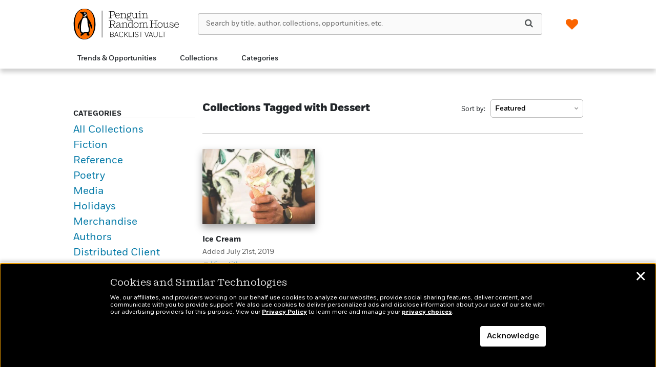

--- FILE ---
content_type: text/javascript
request_url: https://penguinrandomhousebacklistvault.com/wp-content/themes/sales-platform-white-label-theme/js/collections/script.js?ver=1.1.28
body_size: 13
content:
jQuery(document).ready(function($) {
  $(".content-body").on("click", ".archive-forms-display-next-page", function(
    e
  ) {
    e.preventDefault();
    $(this).after(
      '<div class="loading"><img src="' +
        collections.loadingUrl +
        '" alt="AJAX Loader"></div>'
    );
    $(this).remove();

    $.ajax({
      url: $(this).attr("href"),
      type: "GET",
      success: function(response) {
        var nextPage = $(response)
          .find(".content-body__content-wrap")
          .html();
        var $contentBody = $(".content-body__content-wrap");
        $contentBody.append(nextPage);
        $contentBody.find(".loading").remove();
        jQuery( document ).trigger('catalogs:loaded');
      }
    });
  });
  $("#sort-option").on("change", function() {
    window.location = $(this)
      .find(":selected")
      .data("url");
  });

  $("body").on("click", ".forms-displays-cover", function(e) {
    e.preventDefault();
    var $parent = $(this)
        .parents(".catalog-item")
        .first(),
      $link = $parent.find(".catalog-meta").find("a")[0];

    $link.click();
  });
});


--- FILE ---
content_type: image/svg+xml
request_url: https://penguinrandomhousebacklistvault.com/wp-content/themes/sales-platform-white-label-theme/img/email-icon.svg
body_size: 439
content:
<?xml version="1.0" encoding="UTF-8"?>
<svg width="12px" height="10px" viewBox="0 0 12 10" version="1.1" xmlns="http://www.w3.org/2000/svg" xmlns:xlink="http://www.w3.org/1999/xlink">
    <!-- Generator: Sketch 43.2 (39069) - http://www.bohemiancoding.com/sketch -->
    <title></title>
    <desc>Created with Sketch.</desc>
    <defs></defs>
    <g id="Symbols" stroke="none" stroke-width="1" fill="none" fill-rule="evenodd">
        <g id="Catalog-Media-Types/Email" transform="translate(0.000000, -8.000000)" fill="#7F7F7F">
            <path d="M11.1428704,16.785714 L11.1428704,11.6428508 C11.0022453,11.8035652 10.8482272,11.9508868 10.6808163,12.0848156 C9.72322588,12.8214236 8.75893901,13.5714245 7.82813433,14.3482111 C7.32590159,14.7700866 6.70313299,15.2857122 6.00670359,15.2857122 L5.99331072,15.2857122 C5.29688131,15.2857122 4.67411271,14.7700866 4.17187997,14.3482111 C3.24107529,13.5714245 2.27678843,12.8214236 1.319198,12.0848156 C1.15178709,11.9508868 0.997769047,11.8035652 0.857143879,11.6428508 L0.857143879,16.785714 C0.857143879,16.8995535 0.957590427,17 1.07142985,17 L10.9285845,17 C11.0424239,17 11.1428704,16.8995535 11.1428704,16.785714 Z M11.1428704,9.74775921 C11.1428704,9.5803483 11.183049,9.28570509 10.9285845,9.28570509 L1.07142985,9.28570509 C0.957590427,9.28570509 0.857143879,9.38615164 0.857143879,9.49999106 C0.857143879,10.2633848 1.23884076,10.926332 1.84152005,11.401779 C2.73884255,12.1049049 3.63616505,12.8147272 4.52679111,13.5245494 C4.88170225,13.8124962 5.52456016,14.4285684 5.99331072,14.4285684 L6.00670359,14.4285684 C6.47545415,14.4285684 7.11831206,13.8124962 7.47322319,13.5245494 C8.36384926,12.8147272 9.26117175,12.1049049 10.1584943,11.401779 C10.5937626,11.0602608 11.1428704,10.3169563 11.1428704,9.74775921 Z M12.0000143,9.49999106 L12.0000143,16.785714 C12.0000143,17.3750004 11.5178709,17.8571439 10.9285845,17.8571439 L1.07142985,17.8571439 C0.482143432,17.8571439 0,17.3750004 0,16.785714 L0,9.49999106 C0,8.91070464 0.482143432,8.42856121 1.07142985,8.42856121 L10.9285845,8.42856121 C11.5178709,8.42856121 12.0000143,8.91070464 12.0000143,9.49999106 Z" id=""></path>
        </g>
    </g>
</svg>